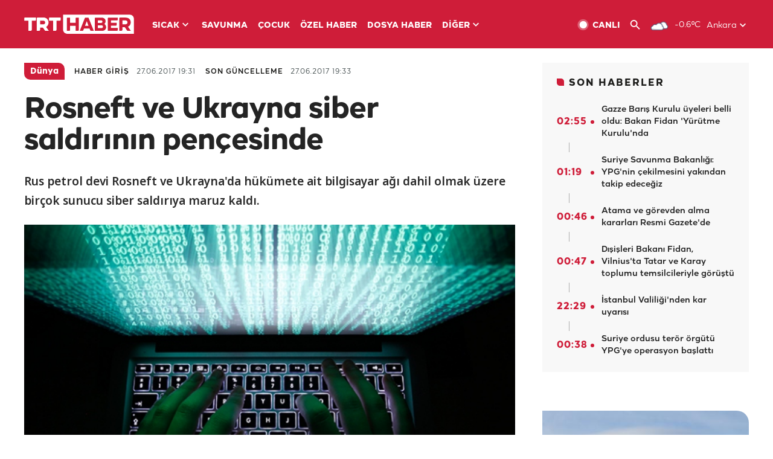

--- FILE ---
content_type: text/html; charset=UTF-8
request_url: https://istatistik.trthaber.com/service/api/get-ip-address
body_size: 52
content:
{"ip":"3.133.59.188"}

--- FILE ---
content_type: text/html; charset=utf-8
request_url: https://www.google.com/recaptcha/api2/aframe
body_size: 267
content:
<!DOCTYPE HTML><html><head><meta http-equiv="content-type" content="text/html; charset=UTF-8"></head><body><script nonce="kUfQkmseqfOTdtR75JE-Gw">/** Anti-fraud and anti-abuse applications only. See google.com/recaptcha */ try{var clients={'sodar':'https://pagead2.googlesyndication.com/pagead/sodar?'};window.addEventListener("message",function(a){try{if(a.source===window.parent){var b=JSON.parse(a.data);var c=clients[b['id']];if(c){var d=document.createElement('img');d.src=c+b['params']+'&rc='+(localStorage.getItem("rc::a")?sessionStorage.getItem("rc::b"):"");window.document.body.appendChild(d);sessionStorage.setItem("rc::e",parseInt(sessionStorage.getItem("rc::e")||0)+1);localStorage.setItem("rc::h",'1768616288035');}}}catch(b){}});window.parent.postMessage("_grecaptcha_ready", "*");}catch(b){}</script></body></html>

--- FILE ---
content_type: application/javascript; charset=utf-8
request_url: https://fundingchoicesmessages.google.com/f/AGSKWxUSL0ExzJ6Xs6oD96sjToriwjJ4lDJWAyTxNnLEWBS3svFS5r9N0lxlaudPbyuC9CjPqyD_tTLu_VQjcxaNf4hm3EUkSs_BdTpCjakh02DQa7clmcDNQHrPP0Uh0eJFZwzjXqcby4n82fMKWwOZhZ8JITto19iAO1n166U05TVF5ObIHBx93x_FG8RW/_-layer-ads//sample300x250ad./featuredadshome./videowall-ad./rubicon_blacklist.js
body_size: -1291
content:
window['f6058840-b553-473a-96c5-da6976366c52'] = true;